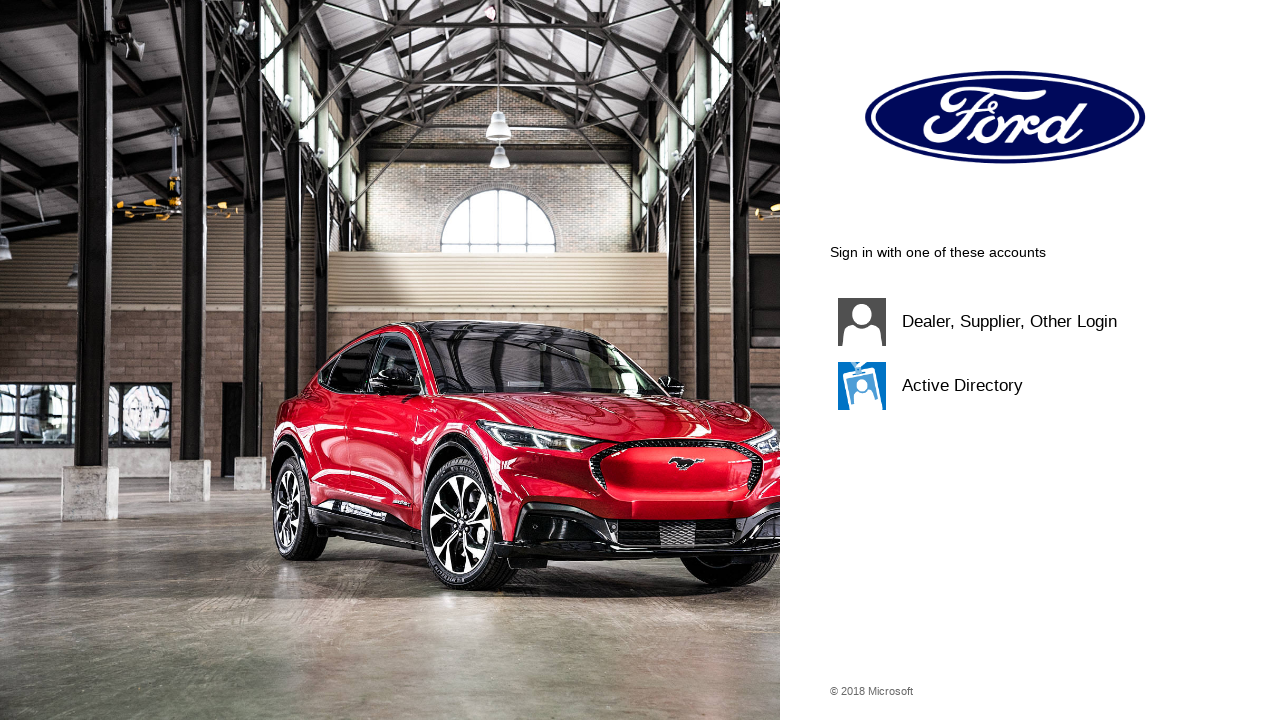

--- FILE ---
content_type: text/html; charset=utf-8
request_url: https://web.fsavinlists.dealerconnection.com/
body_size: 2265
content:
<!DOCTYPE html><html lang="en"><head>
	<meta charset="utf-8">
	<meta name="viewport" content="width=device-width, initial-scale=1.0, shrink-to-fit=no">
	<meta http-equiv="X-UA-Compatible" content="IE=edge">
	<title>FSAVL</title>
	<base href="/">

	<link rel="manifest" href="manifest.json" crossorigin="use-credentials">

	<link rel="icon" sizes="64x64 32x32 16x16" href="assets/image/ford_favicon16_32_64.ico">
	<link rel="shortcut icon" href="assets/image/ford_favicon16_32_64.ico">

	<!--
	180x180: iPhone
	120x120: iPhone
	167x167: iPad Pro
	152x152: iPad, iPad mini
	See: https://developer.apple.com/design/human-interface-guidelines/ios/icons-and-images/app-icon#app-icon-sizes
	-->
	<link rel="apple-touch-icon" sizes="180x180" href="assets/image/apple-touch-icon-180x180.png">
	<link rel="apple-touch-icon" sizes="120x120" href="assets/image/apple-touch-icon-120x120.png">
	<link rel="apple-touch-icon" sizes="167x167" href="assets/image/apple-touch-icon-167x167.png">
	<link rel="apple-touch-icon" sizes="152x152" href="assets/image/apple-touch-icon-152x152.png">
	<link rel="mask-icon" href="assets/image/safari-pinned-tab.svg" color="#00095B">
	<meta name="apple-mobile-web-app-capable" content="yes">

	<meta name="msapplication-TileColor" content="#00095B">
	<meta name="theme-color" content="#00095B">
	<meta name="format-detection" content="telephone=no">
<script type="text/javascript" src="/ruxitagentjs_ICA7NVfgqrux_10327251022105625.js" data-dtconfig="rid=RID_2418|rpid=-439792619|domain=dealerconnection.com|reportUrl=/rb_8436fe71-6539-4ea3-aab8-a9985ae713d4|app=6e1900731d9fed54|owasp=1|featureHash=ICA7NVfgqrux|vcv=2|rdnt=1|uxrgce=1|bp=3|cuc=rf76j20u|mel=100000|dpvc=1|ssv=4|lastModification=1768962968223|tp=500,50,0|srbbv=2|agentUri=/ruxitagentjs_ICA7NVfgqrux_10327251022105625.js"></script><style>:root{--surface-a:#fff;--surface-b:#f8f9fa;--surface-c:#e9ecef;--surface-d:#dee2e6;--surface-e:#fff;--surface-f:#fff;--text-color:#495057;--text-color-secondary:#6c757d;--primary-color:#2196f3;--primary-color-text:#fff;--font-family:-apple-system, BlinkMacSystemFont, "Segoe UI", Roboto, Helvetica, Arial, sans-serif, "Apple Color Emoji", "Segoe UI Emoji", "Segoe UI Symbol";--surface-0:#fff;--surface-50:#fafafa;--surface-100:#f5f5f5;--surface-200:#eee;--surface-300:#e0e0e0;--surface-400:#bdbdbd;--surface-500:#9e9e9e;--surface-600:#757575;--surface-700:#616161;--surface-800:#424242;--surface-900:#212121;--content-padding:1rem;--inline-spacing:.5rem;--border-radius:3px;--surface-ground:#f8f9fa;--surface-section:#fff;--surface-card:#fff;--surface-overlay:#fff;--surface-border:#dee2e6;--surface-hover:#e9ecef;--maskbg:rgba(0, 0, 0, .4);--highlight-bg:#2861a4;--highlight-text-color:#fff;--focus-ring:0 0 0 .2rem #bfd1f6;color-scheme:light}@font-face{font-family:FordAntenna;font-style:normal;font-weight:300;src:url("Ford Antenna Light.7223bdd0b2271d98.woff2") format("woff2"),url("Ford Antenna Light.a1c39d672a90deda.woff") format("woff")}@font-face{font-family:FordAntenna;font-style:italic;font-weight:300;src:url("Ford Antenna Light Italic.fcb76332a2dd02cc.woff2") format("woff2"),url("Ford Antenna Light Italic.fdd6284c7c6250c8.woff") format("woff")}@font-face{font-family:FordAntenna;font-style:normal;font-weight:400;src:url("Ford Antenna Regular.dee4b55e4b2630de.woff2") format("woff2"),url("Ford Antenna Regular.bbc49cc66fa96626.woff") format("woff")}@font-face{font-family:FordAntenna;font-style:italic;font-weight:400;src:url("Ford Antenna Regular Italic.05e6a9ea9a7fb38c.woff2") format("woff2"),url("Ford Antenna Regular Italic.2f87cca3f2371572.woff") format("woff")}@font-face{font-family:FordAntenna;font-style:normal;font-weight:500;src:url("Ford Antenna Medium.4f4d776c939def4c.woff2") format("woff2"),url("Ford Antenna Medium.195fc2cffe0d1286.woff") format("woff")}@font-face{font-family:FordAntenna;font-style:italic;font-weight:500;src:url("Ford Antenna Medium Italic.cfc2c6cbb275a265.woff2") format("woff2"),url("Ford Antenna Medium Italic.780fb239f72f46f4.woff") format("woff")}@font-face{font-family:FordAntenna;font-style:normal;font-weight:700;src:url("Ford Antenna Bold.894002b6b20acd9f.woff2") format("woff2"),url("Ford Antenna Bold.e75411b937fc3d6e.woff") format("woff")}@font-face{font-family:FordAntenna;font-style:italic;font-weight:700;src:url("Ford Antenna Bold Italic.94e70acbd22e1df5.woff2") format("woff2"),url("Ford Antenna Bold Italic.f01935a77437ad8b.woff") format("woff")}*{box-sizing:border-box}body{background-color:#f4f4f4;display:flex;flex-direction:column;font-family:Trebuchet MS,Arial,Helvetica,sans-serif;font-style:normal;font-weight:400;height:100vh;margin:0 auto;max-width:1440px;padding:0}:root{--fa-style-family-classic:"Font Awesome 6 Free";--fa-font-solid:normal 900 1em/1 "Font Awesome 6 Free"}@font-face{font-family:"Font Awesome 6 Free";font-style:normal;font-weight:900;font-display:block;src:url(fa-solid-900.ee6983981ffcbb41.woff2) format("woff2"),url(fa-solid-900.7a5aa5abd625137f.ttf) format("truetype")}:root{--fa-style-family-classic:"Font Awesome 6 Free";--fa-font-regular:normal 400 1em/1 "Font Awesome 6 Free"}@font-face{font-family:"Font Awesome 6 Free";font-style:normal;font-weight:400;font-display:block;src:url(fa-regular-400.849b82e233cfe2f9.woff2) format("woff2"),url(fa-regular-400.bd1cf947e4932a4d.ttf) format("truetype")}:root{--fa-style-family-brands:"Font Awesome 6 Brands";--fa-font-brands:normal 400 1em/1 "Font Awesome 6 Brands"}@font-face{font-family:"Font Awesome 6 Brands";font-style:normal;font-weight:400;font-display:block;src:url(fa-brands-400.86ee2658f0f3b5a5.woff2) format("woff2"),url(fa-brands-400.8eaf0c8893de015e.ttf) format("truetype")}*{font-family:FordAntenna;font-size:13px}body{background:#f4f4f4!important;-webkit-print-color-adjust:exact!important}@media (max-width: 1199.98px){*{font-size:max(.834vw,11px)}}</style><link rel="stylesheet" href="styles.7c2b251766d7d251.css" media="print" onload="this.media='all'"><noscript><link rel="stylesheet" href="styles.7c2b251766d7d251.css"></noscript></head>
<body>
<!--Angular app is rendered here-->
<script src="runtime.3dd2c6a15e207c5f.js" type="module"></script><script src="polyfills.54c14605b48a2cab.js" type="module"></script><script src="main.bcbb382800771e8b.js" type="module"></script>
</body></html>

--- FILE ---
content_type: text/html; charset=utf-8
request_url: https://corp.sts.ford.com/adfs/oauth2/authorize/wia/authorize?client_id=urn:fsavl:caas:native:prod&resource=urn:fsavl:caas:weblogin:prod&response_type=id_token%20token&redirect_uri=https%3A%2F%2Fweb.fsavinlists.dealerconnection.com%2Foauth
body_size: 35617
content:
 <!DOCTYPE html>
<html lang="en-US">
    <head>
        <meta http-equiv="X-UA-Compatible" content="IE=edge"/>
        <meta name="viewport" content="width=device-width, initial-scale=1.0, user-scalable=1"/>
        <meta http-equiv="content-type" content="text/html;charset=UTF-8" />
        <meta http-equiv="cache-control" content="no-cache,no-store"/>
        <meta http-equiv="pragma" content="no-cache"/>
        <meta http-equiv="expires" content="-1"/>
        <meta name='mswebdialog-title' content='Connecting to Secure Web Logon'/>

        <title>Home Realm Discovery</title>
        <script type='text/javascript'>
//<![CDATA[
function HRDErrors(){this.invalidSuffix = 'We do not recognize this organizational account. Enter your organizational account again or contact your administrator for more information.';}
//]]>
</script>

<script type='text/javascript'>
//<![CDATA[
// Copyright (c) Microsoft Corporation.  All rights reserved.
function InputUtil(errTextElementID, errDisplayElementID) {

    if (!errTextElementID)  errTextElementID = 'errorText'; 
    if (!errDisplayElementID)  errDisplayElementID = 'error'; 

    this.hasFocus = false;
    this.errLabel = document.getElementById(errTextElementID);
    this.errDisplay = document.getElementById(errDisplayElementID);
};
InputUtil.prototype.canDisplayError = function () {
    return this.errLabel && this.errDisplay;
}
InputUtil.prototype.checkError = function () {
    if (!this.canDisplayError){
        throw new Error ('Error element not present');
    }
    if (this.errLabel && this.errLabel.innerHTML) {
        this.errDisplay.style.display = '';        
        var cause = this.errLabel.getAttribute('for');
        if (cause) {
            var causeNode = document.getElementById(cause);
            if (causeNode && causeNode.value) {
                causeNode.focus();
                this.hasFocus = true;
            }
        }
    }
    else {
        this.errDisplay.style.display = 'none';
    }
};
InputUtil.prototype.setInitialFocus = function (input) {
    if (this.hasFocus) return;
    var node = document.getElementById(input);
    if (node) {
        if ((/^\s*$/).test(node.value)) {
            node.focus();
            this.hasFocus = true;
        }
    }
};
InputUtil.prototype.setError = function (input, errorMsg) {
    if (!this.canDisplayError) {
        throw new Error('Error element not present');
    }
    input.focus();

    if (errorMsg) {
        this.errLabel.innerHTML = errorMsg;
    }
    this.errLabel.setAttribute('for', input.id);
    this.errDisplay.style.display = '';
};
InputUtil.makePlaceholder = function (input) {
    var ua = navigator.userAgent;

    if (ua != null && 
        (ua.match(/MSIE 9.0/) != null || 
         ua.match(/MSIE 8.0/) != null ||
         ua.match(/MSIE 7.0/) != null)) {
        var node = document.getElementById(input);
        if (node) {
            var placeholder = node.getAttribute("placeholder");
            if (placeholder != null && placeholder != '') {
                var label = document.createElement('input');
                label.type = "text";
                label.value = placeholder;
                label.readOnly = true;
                label.style.position = 'absolute';
                label.style.borderColor = 'transparent';
                label.className = node.className + ' hint';
                label.tabIndex = -1;
                label.onfocus = function () { this.nextSibling.focus(); };

                node.style.position = 'relative';
                node.parentNode.style.position = 'relative';
                node.parentNode.insertBefore(label, node);
                node.onkeyup = function () { InputUtil.showHint(this); };
                node.onblur = function () { InputUtil.showHint(this); };
                node.style.background = 'transparent';

                node.setAttribute("placeholder", "");
                InputUtil.showHint(node);
            }
        }
    }
};
InputUtil.focus = function (inputField) {
    var node = document.getElementById(inputField);
    if (node) node.focus();
};
InputUtil.hasClass = function(node, clsName) {
    return node.className.match(new RegExp('(\\s|^)' + clsName + '(\\s|$)'));
};
InputUtil.addClass = function(node, clsName) {
    if (!this.hasClass(node, clsName)) node.className += " " + clsName;
};
InputUtil.removeClass = function(node, clsName) {
    if (this.hasClass(node, clsName)) {
        var reg = new RegExp('(\\s|^)' + clsName + '(\\s|$)');
        node.className = node.className.replace(reg, ' ');
    }
};
InputUtil.showHint = function (node, gotFocus) {
    if (node.value && node.value != '') {
        node.previousSibling.style.display = 'none';
    }
    else {
        node.previousSibling.style.display = '';
    }
};
InputUtil.updatePlaceholder = function (input, placeholderText) {
    var node = document.getElementById(input);
    if (node) {
        var ua = navigator.userAgent;
        if (ua != null &&
            (ua.match(/MSIE 9.0/) != null ||
            ua.match(/MSIE 8.0/) != null ||
            ua.match(/MSIE 7.0/) != null)) {
            var label = node.previousSibling;
            if (label != null) {
                label.value = placeholderText;
            }
        }
        else {
            node.placeholder = placeholderText;
        }
    }
};

//]]>
</script>


        
        <link rel="stylesheet" type="text/css" href="/adfs/portal/css/style.css?id=29A7A8B372A1FD78864AD81978A0B206E3C9EE45A9AAE5C112E54348766A3FA0" /><style>.illustrationClass {background-image:url(/adfs/portal/illustration/illustration.jpg?id=7E31CC505FB9E049FF6EEA5069F89EA23609A18C0217A3F6231223CC5B80C3C1);}</style>

    
<script>(window.BOOMR_mq=window.BOOMR_mq||[]).push(["addVar",{"rua.upush":"false","rua.cpush":"true","rua.upre":"false","rua.cpre":"false","rua.uprl":"false","rua.cprl":"false","rua.cprf":"false","rua.trans":"SJ-71958679-f557-422c-8ca3-afc48f8a428b","rua.cook":"false","rua.ims":"false","rua.ufprl":"false","rua.cfprl":"false","rua.isuxp":"false","rua.texp":"norulematch","rua.ceh":"false","rua.ueh":"false","rua.ieh.st":"0"}]);</script>
                              <script>!function(e){var n="https://s.go-mpulse.net/boomerang/";if("False"=="True")e.BOOMR_config=e.BOOMR_config||{},e.BOOMR_config.PageParams=e.BOOMR_config.PageParams||{},e.BOOMR_config.PageParams.pci=!0,n="https://s2.go-mpulse.net/boomerang/";if(window.BOOMR_API_key="KXRLD-6CF2T-WXFFZ-YYRXC-BRA2N",function(){function e(){if(!o){var e=document.createElement("script");e.id="boomr-scr-as",e.src=window.BOOMR.url,e.async=!0,i.parentNode.appendChild(e),o=!0}}function t(e){o=!0;var n,t,a,r,d=document,O=window;if(window.BOOMR.snippetMethod=e?"if":"i",t=function(e,n){var t=d.createElement("script");t.id=n||"boomr-if-as",t.src=window.BOOMR.url,BOOMR_lstart=(new Date).getTime(),e=e||d.body,e.appendChild(t)},!window.addEventListener&&window.attachEvent&&navigator.userAgent.match(/MSIE [67]\./))return window.BOOMR.snippetMethod="s",void t(i.parentNode,"boomr-async");a=document.createElement("IFRAME"),a.src="about:blank",a.title="",a.role="presentation",a.loading="eager",r=(a.frameElement||a).style,r.width=0,r.height=0,r.border=0,r.display="none",i.parentNode.appendChild(a);try{O=a.contentWindow,d=O.document.open()}catch(_){n=document.domain,a.src="javascript:var d=document.open();d.domain='"+n+"';void(0);",O=a.contentWindow,d=O.document.open()}if(n)d._boomrl=function(){this.domain=n,t()},d.write("<bo"+"dy onload='document._boomrl();'>");else if(O._boomrl=function(){t()},O.addEventListener)O.addEventListener("load",O._boomrl,!1);else if(O.attachEvent)O.attachEvent("onload",O._boomrl);d.close()}function a(e){window.BOOMR_onload=e&&e.timeStamp||(new Date).getTime()}if(!window.BOOMR||!window.BOOMR.version&&!window.BOOMR.snippetExecuted){window.BOOMR=window.BOOMR||{},window.BOOMR.snippetStart=(new Date).getTime(),window.BOOMR.snippetExecuted=!0,window.BOOMR.snippetVersion=12,window.BOOMR.url=n+"KXRLD-6CF2T-WXFFZ-YYRXC-BRA2N";var i=document.currentScript||document.getElementsByTagName("script")[0],o=!1,r=document.createElement("link");if(r.relList&&"function"==typeof r.relList.supports&&r.relList.supports("preload")&&"as"in r)window.BOOMR.snippetMethod="p",r.href=window.BOOMR.url,r.rel="preload",r.as="script",r.addEventListener("load",e),r.addEventListener("error",function(){t(!0)}),setTimeout(function(){if(!o)t(!0)},3e3),BOOMR_lstart=(new Date).getTime(),i.parentNode.appendChild(r);else t(!1);if(window.addEventListener)window.addEventListener("load",a,!1);else if(window.attachEvent)window.attachEvent("onload",a)}}(),"".length>0)if(e&&"performance"in e&&e.performance&&"function"==typeof e.performance.setResourceTimingBufferSize)e.performance.setResourceTimingBufferSize();!function(){if(BOOMR=e.BOOMR||{},BOOMR.plugins=BOOMR.plugins||{},!BOOMR.plugins.AK){var n="true"=="true"?1:0,t="",a="cj2furqxeeo4i2lqt7fa-f-8d9abddd3-clientnsv4-s.akamaihd.net",i="false"=="true"?2:1,o={"ak.v":"39","ak.cp":"1730222","ak.ai":parseInt("1120255",10),"ak.ol":"0","ak.cr":9,"ak.ipv":4,"ak.proto":"h2","ak.rid":"869794ba","ak.r":44332,"ak.a2":n,"ak.m":"dscx","ak.n":"essl","ak.bpcip":"18.116.90.0","ak.cport":39500,"ak.gh":"23.33.28.207","ak.quicv":"","ak.tlsv":"tls1.3","ak.0rtt":"","ak.0rtt.ed":"","ak.csrc":"-","ak.acc":"","ak.t":"1768988618","ak.ak":"hOBiQwZUYzCg5VSAfCLimQ==[base64]/cXfZE3sgXlFn0MZv1vFqQZdo8f0UzWq7pieWoP3r98/JLMqapemc+Ic0YTZJdHU/Xf7MSCrq2L+WAz6JE+3GGgOVLYjTZbTqRWty2e3vSmCpkwFIzRppiDtj+3e18R/qjx3Yiy7wNQEGDVYl6zy1rsEuD4qbH5b5WDmrTxznVZ92JNoE5w+TAwlOgmgOt9wxIpxiR+eZ7hbuTfpvM2GMuc=","ak.pv":"11","ak.dpoabenc":"","ak.tf":i};if(""!==t)o["ak.ruds"]=t;var r={i:!1,av:function(n){var t="http.initiator";if(n&&(!n[t]||"spa_hard"===n[t]))o["ak.feo"]=void 0!==e.aFeoApplied?1:0,BOOMR.addVar(o)},rv:function(){var e=["ak.bpcip","ak.cport","ak.cr","ak.csrc","ak.gh","ak.ipv","ak.m","ak.n","ak.ol","ak.proto","ak.quicv","ak.tlsv","ak.0rtt","ak.0rtt.ed","ak.r","ak.acc","ak.t","ak.tf"];BOOMR.removeVar(e)}};BOOMR.plugins.AK={akVars:o,akDNSPreFetchDomain:a,init:function(){if(!r.i){var e=BOOMR.subscribe;e("before_beacon",r.av,null,null),e("onbeacon",r.rv,null,null),r.i=!0}return this},is_complete:function(){return!0}}}}()}(window);</script></head>
    <body dir="ltr" class="body">
    <div id="noScript" style="position:static; width:100%; height:100%; z-index:100">
        <h1>JavaScript required</h1>
        <p>JavaScript is required. This web browser does not support JavaScript or JavaScript in this web browser is not enabled.</p>
        <p>To find out if your web browser supports JavaScript or to enable JavaScript, see web browser help.</p>
    </div>
    <script type="text/javascript" language="JavaScript">
         document.getElementById("noScript").style.display = "none";
    </script>
    <div id="fullPage">
        <div id="brandingWrapper" class="float">
            <div id="branding"></div>
        </div>
        <div id="contentWrapper" class="float">
            <div id="content">
                <div id="header">
                    <img class='logoImage' id='companyLogo' src='/adfs/portal/logo/logo.png?id=42527A5CADE7870197A53B70CD8D0AD06EF18A4DAEAABBC5E1FABD1525C7975B' alt='Secure Web Logon'/>
                </div>
                <main>
                    <div id="workArea">
                            <div id="hrdArea">
        <form id="hrd" method="post" autocomplete="off" novalidate="novalidate" action="/adfs/oauth2/authorize/wia/authorize?client_id=urn:fsavl:caas:native:prod&resource=urn:fsavl:caas:weblogin:prod&response_type=id_token%20token&redirect_uri=https%3A%2F%2Fweb.fsavinlists.dealerconnection.com%2Foauth&client-request-id=f7ea75f5-a264-4f13-9ef6-0180030000e9"> 
   
            <div id="bySelection">
                <div id="openingMessage" class="groupMargin">Sign in with one of these accounts</div> 
            
                <input id="hrdSelection" type="hidden" />
                <div class="idp" tabIndex="1" role="button" aria-label="Dealer, Supplier, Other Login" onKeyPress="if (event && (event.keyCode == 32 || event.keyCode == 13)) HRD.selection('urn:wslx:idp:cookie:to:saml');" onclick="HRD.selection('urn:wslx:idp:cookie:to:saml'); return false;"><img class="largeIcon float" src="/adfs/portal/images/idp/idp.png?id=3EADD3E829A20DF612C7A77960FF811E66E3EE6BAE2C33C9B20E7478BAC87548" alt="Dealer, Supplier, Other Login"/><div class="idpDescription float"><span class="largeTextNoWrap indentNonCollapsible">Dealer, Supplier, Other Login</span></div></div><div class="idp" tabIndex="2" role="button" aria-label="Active Directory" onKeyPress="if (event && (event.keyCode == 32 || event.keyCode == 13)) HRD.selection('AD AUTHORITY');" onclick="HRD.selection('AD AUTHORITY'); return false;"><img class="largeIcon float" src="/adfs/portal/images/idp/localsts.png?id=A3911892BE04D81EBA5A8E0C74F77099AA1DB05E542FBFCC78C9DF4B0EC0E3A6" alt="Active Directory"/><div class="idpDescription float"><span class="largeTextNoWrap indentNonCollapsible">Active Directory</span></div></div> 
            </div>

             <div id="byEmail" style="display:none">
                <div class="groupMargin">
                   <img tabIndex="3" class="smallIcon float" onKeyPress="if (event && (event.keyCode == 32 || event.keyCode == 13)) HRD.hideEmailInput();" onclick="HRD.hideEmailInput(); return false;" src="[data-uri]" alt="back"/>
                   Other organizational account
                </div>

                <div id="emailArea" class="indent">  
 
                    <div id="emailIntroduction" class="groupMargin">
                        If your organization has established a trust relationship with Secure Web Logon, enter your organizational account below.
                    </div>

                    <div id="error" class="fieldMargin error smallText" >
                        <span id="errorText" for="emailInput" aria-live="assertive" role="alert"></span>
                    </div>

                    <div id="emailInputArea">
                        <label id="emailInputLabel" for="emailInput" class="hidden">Email</label>
                        <input id="emailInput" name="Email" type="email" value="" autocomplete="off" class="text fullWidthIndent"
                               spellcheck="false" placeholder="someone@example.com"/>
                    </div>

                    <div id="submissionArea" class="submitMargin">
                        <input class="submit" name="HomeRealmByEmail" type="submit" value="Next"
                            onclick="return HRD.submitEmail()" />
                    </div>
                 </div>
            </div>

         </form>

         <script type="text/javascript" language="JavaScript">
        //<![CDATA[

             function HRD() {
             }

             HRD.emailInput = 'emailInput';
             HRD.emailMismatch = 'errorText';

             HRD.selection = function (option) {
                 var i = document.getElementById('hrdSelection');
                 i.name = "HomeRealmSelection";
                 i.value = option;
                 document.forms['hrd'].submit();
                 return false;
             }

             HRD.showEmailInput = function () {
                 var selection = document.getElementById('bySelection');
                 selection.style.display = 'none';
                 var email = document.getElementById('byEmail');
                 email.style.display = '';
                 var emailInput = document.getElementById('emailInput');
                 emailInput.focus();
             }

             HRD.hideEmailInput = function () {
                 var selection = document.getElementById('bySelection');
                 selection.style.display = '';
                 var email = document.getElementById('byEmail');
                 email.style.display = 'none';
             }

             HRD.initialize = function () {

                 var u = new InputUtil();
                 u.checkError();

                 var idpElements = document.getElementsByClassName('idp');
                 var emailError = document.getElementById(HRD.emailMismatch);

                 if ((emailError && emailError.innerHTML) || idpElements.length == 0)
                 {
                     HRD.showEmailInput();
                     u.setInitialFocus(HRD.emailInput);
                 }
                 else
                 {
                     HRD.hideEmailInput();
                 }

             } ();

             HRD.submitEmail = function () {
                 var u = new InputUtil();
                 var e = new HRDErrors()

                 var email = document.getElementById(HRD.emailInput);

                 if (!email.value || !email.value.match('[@]')) {
                     u.setError(email, e.invalidSuffix);
                     return false;
                 }

                 return true;
             };

             InputUtil.makePlaceholder(HRD.emailInput);

        //]]>
        </script>
     </div>


                    </div>
                </main>
                <div id="footerPlaceholder"></div>
            </div>
            <footer id="footer">
                <div id="footerLinks" class="floatReverse">
                    <div><span id="copyright">&#169; 2018 Microsoft</span></div>
                </div>
            </footer>
        </div>     
    </div>
    <script type='text/javascript'>
//<![CDATA[
﻿// Copyright (c) Microsoft Corporation.  All rights reserved.

// This file contains several workarounds on inconsistent browser behaviors that administrators may customize.
"use strict";

// iPhone email friendly keyboard does not include "\" key, use regular keyboard instead.
// Note change input type does not work on all versions of all browsers.
if (navigator.userAgent.match(/iPhone/i) != null) {
    var emails = document.querySelectorAll("input[type='email']");
    if (emails) {
        for (var i = 0; i < emails.length; i++) {
            emails[i].type = 'text';
        }
    }
}

// In the CSS file we set the ms-viewport to be consistent with the device dimensions, 
// which is necessary for correct functionality of immersive IE. 
// However, for Windows 8 phone we need to reset the ms-viewport's dimension to its original
// values (auto), otherwise the viewport dimensions will be wrong for Windows 8 phone.
// Windows 8 phone has agent string 'IEMobile 10.0'
if (navigator.userAgent.match(/IEMobile\/10\.0/)) {
    var msViewportStyle = document.createElement("style");
    msViewportStyle.appendChild(
        document.createTextNode(
            "@-ms-viewport{width:auto!important}"
        )
    );
    msViewportStyle.appendChild(
        document.createTextNode(
            "@-ms-viewport{height:auto!important}"
        )
    );
    document.getElementsByTagName("head")[0].appendChild(msViewportStyle);
}

// If the innerWidth is defined, use it as the viewport width.
if (window.innerWidth && window.outerWidth && window.innerWidth !== window.outerWidth) {
    var viewport = document.querySelector("meta[name=viewport]");
    viewport.setAttribute('content', 'width=' + window.innerWidth + 'px; initial-scale=1.0; maximum-scale=1.0');
}

// Gets the current style of a specific property for a specific element.
function getStyle(element, styleProp) {
    var propStyle = null;

    if (element && element.currentStyle) {
        propStyle = element.currentStyle[styleProp];
    }
    else if (element && window.getComputedStyle) {
        propStyle = document.defaultView.getComputedStyle(element, null).getPropertyValue(styleProp);
    }

    return propStyle;
}

// The script below is used for downloading the illustration image 
// only when the branding is displaying. This script work together
// with the code in PageBase.cs that sets the html inline style
// containing the class 'illustrationClass' with the background image.
var computeLoadIllustration = function () {
    var branding = document.getElementById("branding");
    var brandingDisplay = getStyle(branding, "display");
    var brandingWrapperDisplay = getStyle(document.getElementById("brandingWrapper"), "display");

    if (brandingDisplay && brandingDisplay !== "none" &&
        brandingWrapperDisplay && brandingWrapperDisplay !== "none") {
        var newClass = "illustrationClass";

        if (branding.classList && branding.classList.add) {
            branding.classList.add(newClass);
        } else if (branding.className !== undefined) {
            branding.className += " " + newClass;
        }
        if (window.removeEventListener) {
            window.removeEventListener('load', computeLoadIllustration, false);
            window.removeEventListener('resize', computeLoadIllustration, false);
        }
        else if (window.detachEvent) {
            window.detachEvent('onload', computeLoadIllustration);
            window.detachEvent('onresize', computeLoadIllustration);
        }
    }
};

if (window.addEventListener) {
    window.addEventListener('resize', computeLoadIllustration, false);
    window.addEventListener('load', computeLoadIllustration, false);
}
else if (window.attachEvent) {
    window.attachEvent('onresize', computeLoadIllustration);
    window.attachEvent('onload', computeLoadIllustration);
}

// Support SAMLHR query string parameter
function support_home_realm_bypass_via_query_string() {
    var homeRealmDiscoverySelection = '';
    var queryStringMap = new Array();
    queryStringMap['SAMLHR'] = null;
    var queryString = window.location.search.substring(1);
    var parameters = queryString.split('&');
    
    for (var i=0; i<parameters.length; i++) {
      var eqaulPosition = parameters[i].indexOf('=');
      if (eqaulPosition > 0) {
        var paramKeyName = parameters[i].substring(0,eqaulPosition);
        var paramValue = parameters[i].substring(eqaulPosition+1);
        queryStringMap[paramKeyName] = paramValue;
      }
    }

    if(queryStringMap['SAMLHR'] != null){
      if(queryStringMap['SAMLHR'] == 'urn:ford:ad' || queryStringMap['SAMLHR'] == '')
      {
	  	  
		homeRealmDiscoverySelection = "AD AUTHORITY";
		  
      }
      else
      {
          homeRealmDiscoverySelection = queryStringMap['SAMLHR'];
      }
    }

    if(homeRealmDiscoverySelection != null && homeRealmDiscoverySelection != '') 
    {
        var i = document.getElementById('hrdSelection');
        i.name = "HomeRealmSelection";
        i.value = homeRealmDiscoverySelection;
        document.forms['hrd'].submit();
        return false;
    }
}

function getURLParam(param)
{
	if (typeof URLSearchParams === 'undefined') {
		// IE
		try {
			var paramval=null;
			var regr = new RegExp('[\?&]' + param + '=([^&#]*)').exec(window.location.href.replace(/\+/g, " "));
			if (regr != null) paramval=decodeURIComponent(regr[1]);
			//alert("IE!:"+paramval);
			return paramval;
		}catch (err) {
			
		}
		return null;
	}else{
		var uparam = new URLSearchParams(window.location.search);
		return uparam.get(param);
	}
}
//var userNameGL = document.getElementById(Login.userNameInput) GLOBAL VAR;
var userNameGL  = "";

// Override the Login Function Submit Validation Check to allow user to login using their CN
function override_form_authentication_validation() {
    Login.submitLoginRequest = function () {  
      var u = new InputUtil();
      var e = new LoginErrors();

      var userName = document.getElementById(Login.userNameInput);
	  userNameGL = userName.value;
      var password = document.getElementById(Login.passwordInput);
	
	  var qRedirectToIdentityProvider=getURLParam("RedirectToIdentityProvider");
	 
	  
      if (!userName.value) {
        u.setError(userName, e.userNameFormatError);
        return false;
      }

      if (!password.value) {
        u.setError(password, e.passwordEmpty);
        return false;
      }
	  // CDS To UPN check
	  //if (qRedirectToIdentityProvider && qRedirectToIdentityProvider.indexOf("AD AUTHORITY") ==0) {	
			
	  if (qRedirectToIdentityProvider && qRedirectToIdentityProvider.indexOf("urn:external:identity") ==0) {	
			if (userNameGL.indexOf("@") >=0) {
				var qusernameUID = userNameGL.split("@")[0];
				document.getElementById('userNameInput').value = qusernameUID;
		    }
	  }
	  else { 
		  if (userNameGL.indexOf("@") ==-1) {
				var qusernameUID = userNameGL+"@ford.com";
				document.getElementById('userNameInput').value = qusernameUID;
			}
	  }
	  
      document.forms['loginForm'].submit();
      return false;
 
    };
}

// Override the default UserName PlaceHolder value ... NOTE does not render in IE versions prior to 10
try{
	var qRedirectToIdentityProvidertemp=getURLParam("RedirectToIdentityProvider");	 
	if (qRedirectToIdentityProvidertemp && qRedirectToIdentityProvidertemp.indexOf("urn:external:identity") ==0) {	
		document.getElementById('userNameInput').placeholder = "User ID";
	}
	else { 
		if (document.getElementById('userNameInput')) {
			document.getElementById('userNameInput').placeholder = "[yourCDSID]@ford.com";
		}
	}

}catch (errie1){}

// Only override if the Login function is defined on the page
if(typeof Login == 'function'){
    override_form_authentication_validation();
}

// Only call the Home Realm By-Pass function if on the Home Realm Page
if(typeof HRD == 'function'){
    window.onload = function() {
       support_home_realm_bypass_via_query_string();
    }
}

//Custom Code
//Customize MFA exception
//Begin
var domain_hint = "azureford.onmicrosoft.com";
var browserlocale = navigator.language.toLocaleLowerCase();
var login_hint = "";
var mfaSecondFactorErr2 = "@b2bford.com";
var mfaSecondFactorErr3 = "@ford.com";
var mfaSecondFactorErr = "The selected authentication method is not available for";
var mfaProofupMessage = "You will be automatically redirected in 5 seconds to set up your account for additional security verification. Once you have completed the setup, please return to the application you are attempting to access.<br><br>If you are not redirected automatically, please click <a href='{0}'>here</a>.";
var authArea = document.getElementById("authArea");
// French Browser Locale
if (browserlocale == "fr" || browserlocale == "fr-fr" || browserlocale == "fr_fr" || browserlocale == "fr-ar" || browserlocale == "fr-be" || browserlocale == "fr-ca" || browserlocale == "fr-ch" || browserlocale == "fr-cn" || browserlocale == "fr-dz" || browserlocale == "fr-lu" || browserlocale == "fr-ma" || browserlocale == "fr-mc" || browserlocale == "fr-mg" || browserlocale == "fr-pt" || browserlocale == "fr-tn" || browserlocale == "fr-us" || browserlocale == "french-france") {
      mfaSecondFactorErr = "La méthode d'authentification sélectionnée";
      mfaProofupMessage = "Vous allez être redirigé dans 5 secondes pour pour la mise à jour de l'authentification multi-facteurs. Une fois que vous avez fait la mise à jour, merci de retourner dans l'application que vous essayez d'accéder.<br><br>Si vous n'êtes pas redirigé automatiquement, veuillez cliquer <a href='{0}'>ici</a>."
}
if (authArea) {
    var errorMessage = document.getElementById("errorMessage");
    if (errorMessage && errorMessage.innerHTML.indexOf(mfaSecondFactorErr) >= 0) {

//Catch CDSID from MFA greeting during proofups		
	try{
		if (userNameGL=="")
		{
			var tempMfaGreeting = new RegExp(/[^ ]*$/).exec(document.getElementById("mfaGreeting").innerText)[0];
			
			if (tempMfaGreeting.indexOf("@") >= 0){
				userNameGL = tempMfaGreeting.split("@")[0];
			}
			else{
				userNameGL = tempMfaGreeting;
			}
		}
	}catch (errie2){
	}
	
    //Hide the error message
        var openingMessage = document.getElementById("openingMessage");
        if (openingMessage) {
            openingMessage.style.display = 'none';
        }
        var errorDetailsLink = document.getElementById("errorDetailsLink");
        if (errorDetailsLink) {
            errorDetailsLink.style.display = 'none';
        }
	
		var continueLogin=false;
		if (errorMessage.innerHTML.indexOf(mfaSecondFactorErr2) >= 0){
			login_hint = userNameGL + mfaSecondFactorErr2;
			continueLogin=true;
		}
		else if (errorMessage.innerHTML.indexOf(mfaSecondFactorErr3) >= 0){
			login_hint = userNameGL + mfaSecondFactorErr3;
			continueLogin=true;
		}
		else {
			continueLogin=false;
		}
		
		if (continueLogin==true){	
			//Provide a message and redirect to Azure AD MFA Registration Url
			var mfaRegisterUrl = "https://account.activedirectory.windowsazure.com/proofup.aspx?proofup=1&login_hint="+login_hint;
			errorMessage.innerHTML = "<br>" + mfaProofupMessage.replace("{0}", mfaRegisterUrl);
			window.setTimeout(function () { window.location.href = mfaRegisterUrl; }, 5000);
		}
    }
}
//End Customize MFA Exception
//End Custom Code



//////////
//Preseletion of HRD page and providing UID for User

var qlogin_hint=getURLParam("login_hint");
var qwtrealm=getURLParam("wtrealm");
var qusername=getURLParam("username");

try{
if (qwtrealm && qwtrealm.indexOf("urn:federation:MicrosoftOnline") ==0)
{
	if (qlogin_hint && qlogin_hint.indexOf("b2bford.com") != -1)
	{
		// EXT Login
		HRD.selection("urn:wslx:idp:cookie:to:saml");
	}
	else if (qusername && qusername.indexOf("b2bford.com") != -1)
	{

		var qRedirectToIdentityProvider=getURLParam("RedirectToIdentityProvider");

		if (qRedirectToIdentityProvider && qRedirectToIdentityProvider.indexOf("urn:wslx:idp:cookie:to:saml") ==0)
		{	

			var qusernameUID = qusername.replace("@b2bford.com","");
			document.getElementById('userName').value = qusernameUID;
		}
		else 
		{

			document.cookie ="ctxrelv="+qusername+"; path=/; domain=.ford.com; samesite=Lax";
			// EXT Login
			HRD.selection("urn:wslx:idp:cookie:to:saml");
			
		}
	}
	else
	{
		// AD LOGIN
		HRD.selection("AD AUTHORITY");
	}			
}
}catch (errie1){

}

// Logout For Partner apps
try{
  var vwasignout=getURLParam("wa");
  var vwreply=getURLParam("wreply");
  if (vwasignout && vwreply && vwasignout.indexOf("wsignout1.0") != -1 && vwreply.indexOf("login.microsoftonline.com") != -1)
  {
    var vprefix="www";
     if (window.location.href.indexOf("corp.sts") !=-1)
     {
      vprefix="www";
     }
     else if (window.location.href.indexOf("corpqa.sts") !=-1)
     {
      vprefix="wwwqa";
     }
     else if (window.location.href.indexOf("corpdev.sts") !=-1)
     {
      vprefix="wwwdev";
     }
     var vidplogouturl="https://"+vprefix+".faust.idp.ford.com/logout?back="+vwreply;
     window.location.href = vidplogouturl; 
  }
}catch (errie2){

}


//]]>
</script>


    </body>
</html> 



--- FILE ---
content_type: application/javascript; charset=utf-8
request_url: https://web.fsavinlists.dealerconnection.com/polyfills.54c14605b48a2cab.js
body_size: 12364
content:
"use strict";(self.webpackChunkFSAVL=self.webpackChunkFSAVL||[]).push([[429],{41808:(de,Se,Oe)=>{const me=":";class Ye extends Error{constructor(e){super(`No translation found for ${Qe(e)}.`),this.parsedMessage=e,this.type="MissingTranslationError"}}const Ee=function(i,...e){if(Ee.translate){const n=Ee.translate(i,e);i=n[0],e=n[1]}let t=et(i[0],i.raw[0]);for(let n=1;n<i.length;n++)t+=e[n-1]+et(i[n],i.raw[n]);return t},ge=":";function et(i,e){return e.charAt(0)===ge?i.substring(function Ue(i,e){for(let t=1,n=1;t<i.length;t++,n++)if("\\"===e[n])n++;else if(i[t]===me)return t;throw new Error(`Unterminated $localize metadata block in "${e}".`)}(i,e)+1):i}(()=>typeof globalThis<"u"&&globalThis||typeof global<"u"&&global||typeof window<"u"&&window||typeof self<"u"&&typeof WorkerGlobalScope<"u"&&self instanceof WorkerGlobalScope&&self)().$localize=Ee,Oe(88583)},88583:()=>{!function(e){const t=e.performance;function n(x){t&&t.mark&&t.mark(x)}function r(x,m){t&&t.measure&&t.measure(x,m)}n("Zone");const s=e.__Zone_symbol_prefix||"__zone_symbol__";function l(x){return s+x}const f=!0===e[l("forceDuplicateZoneCheck")];if(e.Zone){if(f||"function"!=typeof e.Zone.__symbol__)throw new Error("Zone already loaded.");return e.Zone}let u=(()=>{class x{constructor(o,c){this._parent=o,this._name=c?c.name||"unnamed":"<root>",this._properties=c&&c.properties||{},this._zoneDelegate=new v(this,this._parent&&this._parent._zoneDelegate,c)}static assertZonePatched(){if(e.Promise!==fe.ZoneAwarePromise)throw new Error("Zone.js has detected that ZoneAwarePromise `(window|global).Promise` has been overwritten.\nMost likely cause is that a Promise polyfill has been loaded after Zone.js (Polyfilling Promise api is not necessary when zone.js is loaded. If you must load one, do so before loading zone.js.)")}static get root(){let o=x.current;for(;o.parent;)o=o.parent;return o}static get current(){return W.zone}static get currentTask(){return le}static __load_patch(o,c,b=!1){if(fe.hasOwnProperty(o)){if(!b&&f)throw Error("Already loaded patch: "+o)}else if(!e["__Zone_disable_"+o]){const I="Zone:"+o;n(I),fe[o]=c(e,x,K),r(I,I)}}get parent(){return this._parent}get name(){return this._name}get(o){const c=this.getZoneWith(o);if(c)return c._properties[o]}getZoneWith(o){let c=this;for(;c;){if(c._properties.hasOwnProperty(o))return c;c=c._parent}return null}fork(o){if(!o)throw new Error("ZoneSpec required!");return this._zoneDelegate.fork(this,o)}wrap(o,c){if("function"!=typeof o)throw new Error("Expecting function got: "+o);const b=this._zoneDelegate.intercept(this,o,c),I=this;return function(){return I.runGuarded(b,this,arguments,c)}}run(o,c,b,I){W={parent:W,zone:this};try{return this._zoneDelegate.invoke(this,o,c,b,I)}finally{W=W.parent}}runGuarded(o,c=null,b,I){W={parent:W,zone:this};try{try{return this._zoneDelegate.invoke(this,o,c,b,I)}catch(J){if(this._zoneDelegate.handleError(this,J))throw J}}finally{W=W.parent}}runTask(o,c,b){if(o.zone!=this)throw new Error("A task can only be run in the zone of creation! (Creation: "+(o.zone||Q).name+"; Execution: "+this.name+")");if(o.state===B&&(o.type===ne||o.type===R))return;const I=o.state!=y;I&&o._transitionTo(y,$),o.runCount++;const J=le;le=o,W={parent:W,zone:this};try{o.type==R&&o.data&&!o.data.isPeriodic&&(o.cancelFn=void 0);try{return this._zoneDelegate.invokeTask(this,o,c,b)}catch(h){if(this._zoneDelegate.handleError(this,h))throw h}}finally{o.state!==B&&o.state!==T&&(o.type==ne||o.data&&o.data.isPeriodic?I&&o._transitionTo($,y):(o.runCount=0,this._updateTaskCount(o,-1),I&&o._transitionTo(B,y,B))),W=W.parent,le=J}}scheduleTask(o){if(o.zone&&o.zone!==this){let b=this;for(;b;){if(b===o.zone)throw Error(`can not reschedule task to ${this.name} which is descendants of the original zone ${o.zone.name}`);b=b.parent}}o._transitionTo(Y,B);const c=[];o._zoneDelegates=c,o._zone=this;try{o=this._zoneDelegate.scheduleTask(this,o)}catch(b){throw o._transitionTo(T,Y,B),this._zoneDelegate.handleError(this,b),b}return o._zoneDelegates===c&&this._updateTaskCount(o,1),o.state==Y&&o._transitionTo($,Y),o}scheduleMicroTask(o,c,b,I){return this.scheduleTask(new g(L,o,c,b,I,void 0))}scheduleMacroTask(o,c,b,I,J){return this.scheduleTask(new g(R,o,c,b,I,J))}scheduleEventTask(o,c,b,I,J){return this.scheduleTask(new g(ne,o,c,b,I,J))}cancelTask(o){if(o.zone!=this)throw new Error("A task can only be cancelled in the zone of creation! (Creation: "+(o.zone||Q).name+"; Execution: "+this.name+")");if(o.state===$||o.state===y){o._transitionTo(U,$,y);try{this._zoneDelegate.cancelTask(this,o)}catch(c){throw o._transitionTo(T,U),this._zoneDelegate.handleError(this,c),c}return this._updateTaskCount(o,-1),o._transitionTo(B,U),o.runCount=0,o}}_updateTaskCount(o,c){const b=o._zoneDelegates;-1==c&&(o._zoneDelegates=null);for(let I=0;I<b.length;I++)b[I]._updateTaskCount(o.type,c)}}return x.__symbol__=l,x})();const E={name:"",onHasTask:(x,m,o,c)=>x.hasTask(o,c),onScheduleTask:(x,m,o,c)=>x.scheduleTask(o,c),onInvokeTask:(x,m,o,c,b,I)=>x.invokeTask(o,c,b,I),onCancelTask:(x,m,o,c)=>x.cancelTask(o,c)};class v{constructor(m,o,c){this._taskCounts={microTask:0,macroTask:0,eventTask:0},this.zone=m,this._parentDelegate=o,this._forkZS=c&&(c&&c.onFork?c:o._forkZS),this._forkDlgt=c&&(c.onFork?o:o._forkDlgt),this._forkCurrZone=c&&(c.onFork?this.zone:o._forkCurrZone),this._interceptZS=c&&(c.onIntercept?c:o._interceptZS),this._interceptDlgt=c&&(c.onIntercept?o:o._interceptDlgt),this._interceptCurrZone=c&&(c.onIntercept?this.zone:o._interceptCurrZone),this._invokeZS=c&&(c.onInvoke?c:o._invokeZS),this._invokeDlgt=c&&(c.onInvoke?o:o._invokeDlgt),this._invokeCurrZone=c&&(c.onInvoke?this.zone:o._invokeCurrZone),this._handleErrorZS=c&&(c.onHandleError?c:o._handleErrorZS),this._handleErrorDlgt=c&&(c.onHandleError?o:o._handleErrorDlgt),this._handleErrorCurrZone=c&&(c.onHandleError?this.zone:o._handleErrorCurrZone),this._scheduleTaskZS=c&&(c.onScheduleTask?c:o._scheduleTaskZS),this._scheduleTaskDlgt=c&&(c.onScheduleTask?o:o._scheduleTaskDlgt),this._scheduleTaskCurrZone=c&&(c.onScheduleTask?this.zone:o._scheduleTaskCurrZone),this._invokeTaskZS=c&&(c.onInvokeTask?c:o._invokeTaskZS),this._invokeTaskDlgt=c&&(c.onInvokeTask?o:o._invokeTaskDlgt),this._invokeTaskCurrZone=c&&(c.onInvokeTask?this.zone:o._invokeTaskCurrZone),this._cancelTaskZS=c&&(c.onCancelTask?c:o._cancelTaskZS),this._cancelTaskDlgt=c&&(c.onCancelTask?o:o._cancelTaskDlgt),this._cancelTaskCurrZone=c&&(c.onCancelTask?this.zone:o._cancelTaskCurrZone),this._hasTaskZS=null,this._hasTaskDlgt=null,this._hasTaskDlgtOwner=null,this._hasTaskCurrZone=null;const b=c&&c.onHasTask;(b||o&&o._hasTaskZS)&&(this._hasTaskZS=b?c:E,this._hasTaskDlgt=o,this._hasTaskDlgtOwner=this,this._hasTaskCurrZone=m,c.onScheduleTask||(this._scheduleTaskZS=E,this._scheduleTaskDlgt=o,this._scheduleTaskCurrZone=this.zone),c.onInvokeTask||(this._invokeTaskZS=E,this._invokeTaskDlgt=o,this._invokeTaskCurrZone=this.zone),c.onCancelTask||(this._cancelTaskZS=E,this._cancelTaskDlgt=o,this._cancelTaskCurrZone=this.zone))}fork(m,o){return this._forkZS?this._forkZS.onFork(this._forkDlgt,this.zone,m,o):new u(m,o)}intercept(m,o,c){return this._interceptZS?this._interceptZS.onIntercept(this._interceptDlgt,this._interceptCurrZone,m,o,c):o}invoke(m,o,c,b,I){return this._invokeZS?this._invokeZS.onInvoke(this._invokeDlgt,this._invokeCurrZone,m,o,c,b,I):o.apply(c,b)}handleError(m,o){return!this._handleErrorZS||this._handleErrorZS.onHandleError(this._handleErrorDlgt,this._handleErrorCurrZone,m,o)}scheduleTask(m,o){let c=o;if(this._scheduleTaskZS)this._hasTaskZS&&c._zoneDelegates.push(this._hasTaskDlgtOwner),c=this._scheduleTaskZS.onScheduleTask(this._scheduleTaskDlgt,this._scheduleTaskCurrZone,m,o),c||(c=o);else if(o.scheduleFn)o.scheduleFn(o);else{if(o.type!=L)throw new Error("Task is missing scheduleFn.");C(o)}return c}invokeTask(m,o,c,b){return this._invokeTaskZS?this._invokeTaskZS.onInvokeTask(this._invokeTaskDlgt,this._invokeTaskCurrZone,m,o,c,b):o.callback.apply(c,b)}cancelTask(m,o){let c;if(this._cancelTaskZS)c=this._cancelTaskZS.onCancelTask(this._cancelTaskDlgt,this._cancelTaskCurrZone,m,o);else{if(!o.cancelFn)throw Error("Task is not cancelable");c=o.cancelFn(o)}return c}hasTask(m,o){try{this._hasTaskZS&&this._hasTaskZS.onHasTask(this._hasTaskDlgt,this._hasTaskCurrZone,m,o)}catch(c){this.handleError(m,c)}}_updateTaskCount(m,o){const c=this._taskCounts,b=c[m],I=c[m]=b+o;if(I<0)throw new Error("More tasks executed then were scheduled.");0!=b&&0!=I||this.hasTask(this.zone,{microTask:c.microTask>0,macroTask:c.macroTask>0,eventTask:c.eventTask>0,change:m})}}class g{constructor(m,o,c,b,I,J){if(this._zone=null,this.runCount=0,this._zoneDelegates=null,this._state="notScheduled",this.type=m,this.source=o,this.data=b,this.scheduleFn=I,this.cancelFn=J,!c)throw new Error("callback is not defined");this.callback=c;const h=this;this.invoke=m===ne&&b&&b.useG?g.invokeTask:function(){return g.invokeTask.call(e,h,this,arguments)}}static invokeTask(m,o,c){m||(m=this),oe++;try{return m.runCount++,m.zone.runTask(m,o,c)}finally{1==oe&&p(),oe--}}get zone(){return this._zone}get state(){return this._state}cancelScheduleRequest(){this._transitionTo(B,Y)}_transitionTo(m,o,c){if(this._state!==o&&this._state!==c)throw new Error(`${this.type} '${this.source}': can not transition to '${m}', expecting state '${o}'${c?" or '"+c+"'":""}, was '${this._state}'.`);this._state=m,m==B&&(this._zoneDelegates=null)}toString(){return this.data&&typeof this.data.handleId<"u"?this.data.handleId.toString():Object.prototype.toString.call(this)}toJSON(){return{type:this.type,state:this.state,source:this.source,zone:this.zone.name,runCount:this.runCount}}}const A=l("setTimeout"),N=l("Promise"),P=l("then");let F,H=[],S=!1;function z(x){if(F||e[N]&&(F=e[N].resolve(0)),F){let m=F[P];m||(m=F.then),m.call(F,x)}else e[A](x,0)}function C(x){0===oe&&0===H.length&&z(p),x&&H.push(x)}function p(){if(!S){for(S=!0;H.length;){const x=H;H=[];for(let m=0;m<x.length;m++){const o=x[m];try{o.zone.runTask(o,null,null)}catch(c){K.onUnhandledError(c)}}}K.microtaskDrainDone(),S=!1}}const Q={name:"NO ZONE"},B="notScheduled",Y="scheduling",$="scheduled",y="running",U="canceling",T="unknown",L="microTask",R="macroTask",ne="eventTask",fe={},K={symbol:l,currentZoneFrame:()=>W,onUnhandledError:q,microtaskDrainDone:q,scheduleMicroTask:C,showUncaughtError:()=>!u[l("ignoreConsoleErrorUncaughtError")],patchEventTarget:()=>[],patchOnProperties:q,patchMethod:()=>q,bindArguments:()=>[],patchThen:()=>q,patchMacroTask:()=>q,patchEventPrototype:()=>q,isIEOrEdge:()=>!1,getGlobalObjects:()=>{},ObjectDefineProperty:()=>q,ObjectGetOwnPropertyDescriptor:()=>{},ObjectCreate:()=>{},ArraySlice:()=>[],patchClass:()=>q,wrapWithCurrentZone:()=>q,filterProperties:()=>[],attachOriginToPatched:()=>q,_redefineProperty:()=>q,patchCallbacks:()=>q,nativeScheduleMicroTask:z};let W={parent:null,zone:new u(null,null)},le=null,oe=0;function q(){}r("Zone","Zone"),e.Zone=u}(typeof window<"u"&&window||typeof self<"u"&&self||global);const de=Object.getOwnPropertyDescriptor,Se=Object.defineProperty,Oe=Object.getPrototypeOf,me=Object.create,nt=Array.prototype.slice,Re="addEventListener",Me="removeEventListener",ue=Zone.__symbol__(Re),Ce=Zone.__symbol__(Me),se="true",ee="false",Ne=Zone.__symbol__("");function Ae(e,t){return Zone.current.wrap(e,t)}function ze(e,t,n,r,s){return Zone.current.scheduleMacroTask(e,t,n,r,s)}const j=Zone.__symbol__,Ie=typeof window<"u",_e=Ie?window:void 0,X=Ie&&_e||"object"==typeof self&&self||global,rt="removeAttribute";function Le(e,t){for(let n=e.length-1;n>=0;n--)"function"==typeof e[n]&&(e[n]=Ae(e[n],t+"_"+n));return e}function Fe(e){return!e||!1!==e.writable&&!("function"==typeof e.get&&typeof e.set>"u")}const xe=typeof WorkerGlobalScope<"u"&&self instanceof WorkerGlobalScope,ve=!("nw"in X)&&typeof X.process<"u"&&"[object process]"==={}.toString.call(X.process),De=!ve&&!xe&&!(!Ie||!_e.HTMLElement),je=typeof X.process<"u"&&"[object process]"==={}.toString.call(X.process)&&!xe&&!(!Ie||!_e.HTMLElement),we={},ie=function(e){if(!(e=e||X.event))return;let t=we[e.type];t||(t=we[e.type]=j("ON_PROPERTY"+e.type));const n=this||e.target||X,r=n[t];let s;return De&&n===_e&&"error"===e.type?(s=r&&r.call(this,e.message,e.filename,e.lineno,e.colno,e.error),!0===s&&e.preventDefault()):(s=r&&r.apply(this,arguments),null!=s&&!s&&e.preventDefault()),s};function $e(e,t,n){let r=de(e,t);if(!r&&n&&de(n,t)&&(r={enumerable:!0,configurable:!0}),!r||!r.configurable)return;const s=j("on"+t+"patched");if(e.hasOwnProperty(s)&&e[s])return;delete r.writable,delete r.value;const l=r.get,f=r.set,u=t.slice(2);let E=we[u];E||(E=we[u]=j("ON_PROPERTY"+u)),r.set=function(v){let g=this;!g&&e===X&&(g=X),g&&("function"==typeof g[E]&&g.removeEventListener(u,ie),f&&f.call(g,null),g[E]=v,"function"==typeof v&&g.addEventListener(u,ie,!1))},r.get=function(){let v=this;if(!v&&e===X&&(v=X),!v)return null;const g=v[E];if(g)return g;if(l){let A=l.call(this);if(A)return r.set.call(this,A),"function"==typeof v[rt]&&v.removeAttribute(t),A}return null},Se(e,t,r),e[s]=!0}function We(e,t,n){if(t)for(let r=0;r<t.length;r++)$e(e,"on"+t[r],n);else{const r=[];for(const s in e)"on"==s.slice(0,2)&&r.push(s);for(let s=0;s<r.length;s++)$e(e,r[s],n)}}const te=j("originalInstance");function be(e){const t=X[e];if(!t)return;X[j(e)]=t,X[e]=function(){const s=Le(arguments,e);switch(s.length){case 0:this[te]=new t;break;case 1:this[te]=new t(s[0]);break;case 2:this[te]=new t(s[0],s[1]);break;case 3:this[te]=new t(s[0],s[1],s[2]);break;case 4:this[te]=new t(s[0],s[1],s[2],s[3]);break;default:throw new Error("Arg list too long.")}},ae(X[e],t);const n=new t(function(){});let r;for(r in n)"XMLHttpRequest"===e&&"responseBlob"===r||function(s){"function"==typeof n[s]?X[e].prototype[s]=function(){return this[te][s].apply(this[te],arguments)}:Se(X[e].prototype,s,{set:function(l){"function"==typeof l?(this[te][s]=Ae(l,e+"."+s),ae(this[te][s],l)):this[te][s]=l},get:function(){return this[te][s]}})}(r);for(r in t)"prototype"!==r&&t.hasOwnProperty(r)&&(X[e][r]=t[r])}function ce(e,t,n){let r=e;for(;r&&!r.hasOwnProperty(t);)r=Oe(r);!r&&e[t]&&(r=e);const s=j(t);let l=null;if(r&&(!(l=r[s])||!r.hasOwnProperty(s))&&(l=r[s]=r[t],Fe(r&&de(r,t)))){const u=n(l,s,t);r[t]=function(){return u(this,arguments)},ae(r[t],l)}return l}function qe(e,t,n){let r=null;function s(l){const f=l.data;return f.args[f.cbIdx]=function(){l.invoke.apply(this,arguments)},r.apply(f.target,f.args),l}r=ce(e,t,l=>function(f,u){const E=n(f,u);return E.cbIdx>=0&&"function"==typeof u[E.cbIdx]?ze(E.name,u[E.cbIdx],E,s):l.apply(f,u)})}function ae(e,t){e[j("OriginalDelegate")]=t}let He=!1,Be=!1;function st(){if(He)return Be;He=!0;try{const e=_e.navigator.userAgent;(-1!==e.indexOf("MSIE ")||-1!==e.indexOf("Trident/")||-1!==e.indexOf("Edge/"))&&(Be=!0)}catch{}return Be}Zone.__load_patch("ZoneAwarePromise",(e,t,n)=>{const r=Object.getOwnPropertyDescriptor,s=Object.defineProperty,f=n.symbol,u=[],E=!0===e[f("DISABLE_WRAPPING_UNCAUGHT_PROMISE_REJECTION")],v=f("Promise"),g=f("then"),A="__creationTrace__";n.onUnhandledError=h=>{if(n.showUncaughtError()){const d=h&&h.rejection;d?console.error("Unhandled Promise rejection:",d instanceof Error?d.message:d,"; Zone:",h.zone.name,"; Task:",h.task&&h.task.source,"; Value:",d,d instanceof Error?d.stack:void 0):console.error(h)}},n.microtaskDrainDone=()=>{for(;u.length;){const h=u.shift();try{h.zone.runGuarded(()=>{throw h.throwOriginal?h.rejection:h})}catch(d){P(d)}}};const N=f("unhandledPromiseRejectionHandler");function P(h){n.onUnhandledError(h);try{const d=t[N];"function"==typeof d&&d.call(this,h)}catch{}}function H(h){return h&&h.then}function S(h){return h}function F(h){return o.reject(h)}const z=f("state"),C=f("value"),p=f("finally"),Q=f("parentPromiseValue"),B=f("parentPromiseState"),Y="Promise.then",$=null,y=!0,U=!1,T=0;function L(h,d){return a=>{try{K(h,d,a)}catch(_){K(h,!1,_)}}}const R=function(){let h=!1;return function(a){return function(){h||(h=!0,a.apply(null,arguments))}}},ne="Promise resolved with itself",fe=f("currentTaskTrace");function K(h,d,a){const _=R();if(h===a)throw new TypeError(ne);if(h[z]===$){let w=null;try{("object"==typeof a||"function"==typeof a)&&(w=a&&a.then)}catch(O){return _(()=>{K(h,!1,O)})(),h}if(d!==U&&a instanceof o&&a.hasOwnProperty(z)&&a.hasOwnProperty(C)&&a[z]!==$)le(a),K(h,a[z],a[C]);else if(d!==U&&"function"==typeof w)try{w.call(a,_(L(h,d)),_(L(h,!1)))}catch(O){_(()=>{K(h,!1,O)})()}else{h[z]=d;const O=h[C];if(h[C]=a,h[p]===p&&d===y&&(h[z]=h[B],h[C]=h[Q]),d===U&&a instanceof Error){const k=t.currentTask&&t.currentTask.data&&t.currentTask.data[A];k&&s(a,fe,{configurable:!0,enumerable:!1,writable:!0,value:k})}for(let k=0;k<O.length;)oe(h,O[k++],O[k++],O[k++],O[k++]);if(0==O.length&&d==U){h[z]=T;let k=a;try{throw new Error("Uncaught (in promise): "+function l(h){return h&&h.toString===Object.prototype.toString?(h.constructor&&h.constructor.name||"")+": "+JSON.stringify(h):h?h.toString():Object.prototype.toString.call(h)}(a)+(a&&a.stack?"\n"+a.stack:""))}catch(D){k=D}E&&(k.throwOriginal=!0),k.rejection=a,k.promise=h,k.zone=t.current,k.task=t.currentTask,u.push(k),n.scheduleMicroTask()}}}return h}const W=f("rejectionHandledHandler");function le(h){if(h[z]===T){try{const d=t[W];d&&"function"==typeof d&&d.call(this,{rejection:h[C],promise:h})}catch{}h[z]=U;for(let d=0;d<u.length;d++)h===u[d].promise&&u.splice(d,1)}}function oe(h,d,a,_,w){le(h);const O=h[z],k=O?"function"==typeof _?_:S:"function"==typeof w?w:F;d.scheduleMicroTask(Y,()=>{try{const D=h[C],Z=!!a&&p===a[p];Z&&(a[Q]=D,a[B]=O);const M=d.run(k,void 0,Z&&k!==F&&k!==S?[]:[D]);K(a,!0,M)}catch(D){K(a,!1,D)}},a)}const x=function(){},m=e.AggregateError;class o{static toString(){return"function ZoneAwarePromise() { [native code] }"}static resolve(d){return K(new this(null),y,d)}static reject(d){return K(new this(null),U,d)}static any(d){if(!d||"function"!=typeof d[Symbol.iterator])return Promise.reject(new m([],"All promises were rejected"));const a=[];let _=0;try{for(let k of d)_++,a.push(o.resolve(k))}catch{return Promise.reject(new m([],"All promises were rejected"))}if(0===_)return Promise.reject(new m([],"All promises were rejected"));let w=!1;const O=[];return new o((k,D)=>{for(let Z=0;Z<a.length;Z++)a[Z].then(M=>{w||(w=!0,k(M))},M=>{O.push(M),_--,0===_&&(w=!0,D(new m(O,"All promises were rejected")))})})}static race(d){let a,_,w=new this((D,Z)=>{a=D,_=Z});function O(D){a(D)}function k(D){_(D)}for(let D of d)H(D)||(D=this.resolve(D)),D.then(O,k);return w}static all(d){return o.allWithCallback(d)}static allSettled(d){return(this&&this.prototype instanceof o?this:o).allWithCallback(d,{thenCallback:_=>({status:"fulfilled",value:_}),errorCallback:_=>({status:"rejected",reason:_})})}static allWithCallback(d,a){let _,w,O=new this((M,V)=>{_=M,w=V}),k=2,D=0;const Z=[];for(let M of d){H(M)||(M=this.resolve(M));const V=D;try{M.then(G=>{Z[V]=a?a.thenCallback(G):G,k--,0===k&&_(Z)},G=>{a?(Z[V]=a.errorCallback(G),k--,0===k&&_(Z)):w(G)})}catch(G){w(G)}k++,D++}return k-=2,0===k&&_(Z),O}constructor(d){const a=this;if(!(a instanceof o))throw new Error("Must be an instanceof Promise.");a[z]=$,a[C]=[];try{const _=R();d&&d(_(L(a,y)),_(L(a,U)))}catch(_){K(a,!1,_)}}get[Symbol.toStringTag](){return"Promise"}get[Symbol.species](){return o}then(d,a){var _;let w=null===(_=this.constructor)||void 0===_?void 0:_[Symbol.species];(!w||"function"!=typeof w)&&(w=this.constructor||o);const O=new w(x),k=t.current;return this[z]==$?this[C].push(k,O,d,a):oe(this,k,O,d,a),O}catch(d){return this.then(null,d)}finally(d){var a;let _=null===(a=this.constructor)||void 0===a?void 0:a[Symbol.species];(!_||"function"!=typeof _)&&(_=o);const w=new _(x);w[p]=p;const O=t.current;return this[z]==$?this[C].push(O,w,d,d):oe(this,O,w,d,d),w}}o.resolve=o.resolve,o.reject=o.reject,o.race=o.race,o.all=o.all;const c=e[v]=e.Promise;e.Promise=o;const b=f("thenPatched");function I(h){const d=h.prototype,a=r(d,"then");if(a&&(!1===a.writable||!a.configurable))return;const _=d.then;d[g]=_,h.prototype.then=function(w,O){return new o((D,Z)=>{_.call(this,D,Z)}).then(w,O)},h[b]=!0}return n.patchThen=I,c&&(I(c),ce(e,"fetch",h=>function J(h){return function(d,a){let _=h.apply(d,a);if(_ instanceof o)return _;let w=_.constructor;return w[b]||I(w),_}}(h))),Promise[t.__symbol__("uncaughtPromiseErrors")]=u,o}),Zone.__load_patch("toString",e=>{const t=Function.prototype.toString,n=j("OriginalDelegate"),r=j("Promise"),s=j("Error"),l=function(){if("function"==typeof this){const v=this[n];if(v)return"function"==typeof v?t.call(v):Object.prototype.toString.call(v);if(this===Promise){const g=e[r];if(g)return t.call(g)}if(this===Error){const g=e[s];if(g)return t.call(g)}}return t.call(this)};l[n]=t,Function.prototype.toString=l;const f=Object.prototype.toString;Object.prototype.toString=function(){return"function"==typeof Promise&&this instanceof Promise?"[object Promise]":f.call(this)}});let Te=!1;if(typeof window<"u")try{const e=Object.defineProperty({},"passive",{get:function(){Te=!0}});window.addEventListener("test",e,e),window.removeEventListener("test",e,e)}catch{Te=!1}const Xe={useG:!0},re={},Ue={},Ye=new RegExp("^"+Ne+"(\\w+)(true|false)$"),it=j("propagationStopped");function Ke(e,t){const n=(t?t(e):e)+ee,r=(t?t(e):e)+se,s=Ne+n,l=Ne+r;re[e]={},re[e][ee]=s,re[e][se]=l}function ct(e,t,n,r){const s=r&&r.add||Re,l=r&&r.rm||Me,f=r&&r.listeners||"eventListeners",u=r&&r.rmAll||"removeAllListeners",E=j(s),v="."+s+":",g="prependListener",A="."+g+":",N=function(C,p,Q){if(C.isRemoved)return;const B=C.callback;let Y;"object"==typeof B&&B.handleEvent&&(C.callback=y=>B.handleEvent(y),C.originalDelegate=B);try{C.invoke(C,p,[Q])}catch(y){Y=y}const $=C.options;return $&&"object"==typeof $&&$.once&&p[l].call(p,Q.type,C.originalDelegate?C.originalDelegate:C.callback,$),Y};function P(C,p,Q){if(!(p=p||e.event))return;const B=C||p.target||e,Y=B[re[p.type][Q?se:ee]];if(Y){const $=[];if(1===Y.length){const y=N(Y[0],B,p);y&&$.push(y)}else{const y=Y.slice();for(let U=0;U<y.length&&(!p||!0!==p[it]);U++){const T=N(y[U],B,p);T&&$.push(T)}}if(1===$.length)throw $[0];for(let y=0;y<$.length;y++){const U=$[y];t.nativeScheduleMicroTask(()=>{throw U})}}}const H=function(C){return P(this,C,!1)},S=function(C){return P(this,C,!0)};function F(C,p){if(!C)return!1;let Q=!0;p&&void 0!==p.useG&&(Q=p.useG);const B=p&&p.vh;let Y=!0;p&&void 0!==p.chkDup&&(Y=p.chkDup);let $=!1;p&&void 0!==p.rt&&($=p.rt);let y=C;for(;y&&!y.hasOwnProperty(s);)y=Oe(y);if(!y&&C[s]&&(y=C),!y||y[E])return!1;const U=p&&p.eventNameToString,T={},L=y[E]=y[s],R=y[j(l)]=y[l],ne=y[j(f)]=y[f],fe=y[j(u)]=y[u];let K;p&&p.prepend&&(K=y[j(p.prepend)]=y[p.prepend]);const o=Q?function(a){if(!T.isExisting)return L.call(T.target,T.eventName,T.capture?S:H,T.options)}:function(a){return L.call(T.target,T.eventName,a.invoke,T.options)},c=Q?function(a){if(!a.isRemoved){const _=re[a.eventName];let w;_&&(w=_[a.capture?se:ee]);const O=w&&a.target[w];if(O)for(let k=0;k<O.length;k++)if(O[k]===a){O.splice(k,1),a.isRemoved=!0,0===O.length&&(a.allRemoved=!0,a.target[w]=null);break}}if(a.allRemoved)return R.call(a.target,a.eventName,a.capture?S:H,a.options)}:function(a){return R.call(a.target,a.eventName,a.invoke,a.options)},I=p&&p.diff?p.diff:function(a,_){const w=typeof _;return"function"===w&&a.callback===_||"object"===w&&a.originalDelegate===_},J=Zone[j("UNPATCHED_EVENTS")],h=e[j("PASSIVE_EVENTS")],d=function(a,_,w,O,k=!1,D=!1){return function(){const Z=this||e;let M=arguments[0];p&&p.transferEventName&&(M=p.transferEventName(M));let V=arguments[1];if(!V)return a.apply(this,arguments);if(ve&&"uncaughtException"===M)return a.apply(this,arguments);let G=!1;if("function"!=typeof V){if(!V.handleEvent)return a.apply(this,arguments);G=!0}if(B&&!B(a,V,Z,arguments))return;const pe=Te&&!!h&&-1!==h.indexOf(M),he=function W(a,_){return!Te&&"object"==typeof a&&a?!!a.capture:Te&&_?"boolean"==typeof a?{capture:a,passive:!0}:a?"object"==typeof a&&!1!==a.passive?Object.assign(Object.assign({},a),{passive:!0}):a:{passive:!0}:a}(arguments[2],pe);if(J)for(let Pe=0;Pe<J.length;Pe++)if(M===J[Pe])return pe?a.call(Z,M,V,he):a.apply(this,arguments);const ht=!!he&&("boolean"==typeof he||he.capture),Tt=!(!he||"object"!=typeof he)&&he.once,mt=Zone.current;let dt=re[M];dt||(Ke(M,U),dt=re[M]);const Et=dt[ht?se:ee];let tt,Ze=Z[Et],gt=!1;if(Ze){if(gt=!0,Y)for(let Pe=0;Pe<Ze.length;Pe++)if(I(Ze[Pe],V))return}else Ze=Z[Et]=[];const pt=Z.constructor.name,yt=Ue[pt];yt&&(tt=yt[M]),tt||(tt=pt+_+(U?U(M):M)),T.options=he,Tt&&(T.options.once=!1),T.target=Z,T.capture=ht,T.eventName=M,T.isExisting=gt;const Ge=Q?Xe:void 0;Ge&&(Ge.taskData=T);const ye=mt.scheduleEventTask(tt,V,Ge,w,O);return T.target=null,Ge&&(Ge.taskData=null),Tt&&(he.once=!0),!Te&&"boolean"==typeof ye.options||(ye.options=he),ye.target=Z,ye.capture=ht,ye.eventName=M,G&&(ye.originalDelegate=V),D?Ze.unshift(ye):Ze.push(ye),k?Z:void 0}};return y[s]=d(L,v,o,c,$),K&&(y[g]=d(K,A,function(a){return K.call(T.target,T.eventName,a.invoke,T.options)},c,$,!0)),y[l]=function(){const a=this||e;let _=arguments[0];p&&p.transferEventName&&(_=p.transferEventName(_));const w=arguments[2],O=!!w&&("boolean"==typeof w||w.capture),k=arguments[1];if(!k)return R.apply(this,arguments);if(B&&!B(R,k,a,arguments))return;const D=re[_];let Z;D&&(Z=D[O?se:ee]);const M=Z&&a[Z];if(M)for(let V=0;V<M.length;V++){const G=M[V];if(I(G,k))return M.splice(V,1),G.isRemoved=!0,0===M.length&&(G.allRemoved=!0,a[Z]=null,"string"==typeof _)&&(a[Ne+"ON_PROPERTY"+_]=null),G.zone.cancelTask(G),$?a:void 0}return R.apply(this,arguments)},y[f]=function(){const a=this||e;let _=arguments[0];p&&p.transferEventName&&(_=p.transferEventName(_));const w=[],O=at(a,U?U(_):_);for(let k=0;k<O.length;k++){const D=O[k];w.push(D.originalDelegate?D.originalDelegate:D.callback)}return w},y[u]=function(){const a=this||e;let _=arguments[0];if(_){p&&p.transferEventName&&(_=p.transferEventName(_));const w=re[_];if(w){const D=a[w[ee]],Z=a[w[se]];if(D){const M=D.slice();for(let V=0;V<M.length;V++){const G=M[V];this[l].call(this,_,G.originalDelegate?G.originalDelegate:G.callback,G.options)}}if(Z){const M=Z.slice();for(let V=0;V<M.length;V++){const G=M[V];this[l].call(this,_,G.originalDelegate?G.originalDelegate:G.callback,G.options)}}}}else{const w=Object.keys(a);for(let O=0;O<w.length;O++){const D=Ye.exec(w[O]);let Z=D&&D[1];Z&&"removeListener"!==Z&&this[u].call(this,Z)}this[u].call(this,"removeListener")}if($)return this},ae(y[s],L),ae(y[l],R),fe&&ae(y[u],fe),ne&&ae(y[f],ne),!0}let z=[];for(let C=0;C<n.length;C++)z[C]=F(n[C],r);return z}function at(e,t){if(!t){const l=[];for(let f in e){const u=Ye.exec(f);let E=u&&u[1];if(E&&(!t||E===t)){const v=e[f];if(v)for(let g=0;g<v.length;g++)l.push(v[g])}}return l}let n=re[t];n||(Ke(t),n=re[t]);const r=e[n[ee]],s=e[n[se]];return r?s?r.concat(s):r.slice():s?s.slice():[]}function Je(e,t){const n=e.Event;n&&n.prototype&&t.patchMethod(n.prototype,"stopImmediatePropagation",r=>function(s,l){s[it]=!0,r&&r.apply(s,l)})}function Qe(e,t,n,r,s){const l=Zone.__symbol__(r);if(t[l])return;const f=t[l]=t[r];t[r]=function(u,E,v){return E&&E.prototype&&s.forEach(function(g){const A=`${n}.${r}::`+g,N=E.prototype;try{if(N.hasOwnProperty(g)){const P=e.ObjectGetOwnPropertyDescriptor(N,g);P&&P.value?(P.value=e.wrapWithCurrentZone(P.value,A),e._redefineProperty(E.prototype,g,P)):N[g]&&(N[g]=e.wrapWithCurrentZone(N[g],A))}else N[g]&&(N[g]=e.wrapWithCurrentZone(N[g],A))}catch{}}),f.call(t,u,E,v)},e.attachOriginToPatched(t[r],f)}function lt(e,t,n){if(!n||0===n.length)return t;const r=n.filter(l=>l.target===e);if(!r||0===r.length)return t;const s=r[0].ignoreProperties;return t.filter(l=>-1===s.indexOf(l))}function ut(e,t,n,r){e&&We(e,lt(e,t,n),r)}function Ve(e){return Object.getOwnPropertyNames(e).filter(t=>t.startsWith("on")&&t.length>2).map(t=>t.substring(2))}Zone.__load_patch("util",(e,t,n)=>{const r=Ve(e);n.patchOnProperties=We,n.patchMethod=ce,n.bindArguments=Le,n.patchMacroTask=qe;const s=t.__symbol__("BLACK_LISTED_EVENTS"),l=t.__symbol__("UNPATCHED_EVENTS");e[l]&&(e[s]=e[l]),e[s]&&(t[s]=t[l]=e[s]),n.patchEventPrototype=Je,n.patchEventTarget=ct,n.isIEOrEdge=st,n.ObjectDefineProperty=Se,n.ObjectGetOwnPropertyDescriptor=de,n.ObjectCreate=me,n.ArraySlice=nt,n.patchClass=be,n.wrapWithCurrentZone=Ae,n.filterProperties=lt,n.attachOriginToPatched=ae,n._redefineProperty=Object.defineProperty,n.patchCallbacks=Qe,n.getGlobalObjects=()=>({globalSources:Ue,zoneSymbolEventNames:re,eventNames:r,isBrowser:De,isMix:je,isNode:ve,TRUE_STR:se,FALSE_STR:ee,ZONE_SYMBOL_PREFIX:Ne,ADD_EVENT_LISTENER_STR:Re,REMOVE_EVENT_LISTENER_STR:Me})});const Ee=j("zoneTask");function ge(e,t,n,r){let s=null,l=null;n+=r;const f={};function u(v){const g=v.data;return g.args[0]=function(){return v.invoke.apply(this,arguments)},g.handleId=s.apply(e,g.args),v}function E(v){return l.call(e,v.data.handleId)}s=ce(e,t+=r,v=>function(g,A){if("function"==typeof A[0]){const N={isPeriodic:"Interval"===r,delay:"Timeout"===r||"Interval"===r?A[1]||0:void 0,args:A},P=A[0];A[0]=function(){try{return P.apply(this,arguments)}finally{N.isPeriodic||("number"==typeof N.handleId?delete f[N.handleId]:N.handleId&&(N.handleId[Ee]=null))}};const H=ze(t,A[0],N,u,E);if(!H)return H;const S=H.data.handleId;return"number"==typeof S?f[S]=H:S&&(S[Ee]=H),S&&S.ref&&S.unref&&"function"==typeof S.ref&&"function"==typeof S.unref&&(H.ref=S.ref.bind(S),H.unref=S.unref.bind(S)),"number"==typeof S||S?S:H}return v.apply(e,A)}),l=ce(e,n,v=>function(g,A){const N=A[0];let P;"number"==typeof N?P=f[N]:(P=N&&N[Ee],P||(P=N)),P&&"string"==typeof P.type?"notScheduled"!==P.state&&(P.cancelFn&&P.data.isPeriodic||0===P.runCount)&&("number"==typeof N?delete f[N]:N&&(N[Ee]=null),P.zone.cancelTask(P)):v.apply(e,A)})}Zone.__load_patch("legacy",e=>{const t=e[Zone.__symbol__("legacyPatch")];t&&t()}),Zone.__load_patch("queueMicrotask",(e,t,n)=>{n.patchMethod(e,"queueMicrotask",r=>function(s,l){t.current.scheduleMicroTask("queueMicrotask",l[0])})}),Zone.__load_patch("timers",e=>{const t="set",n="clear";ge(e,t,n,"Timeout"),ge(e,t,n,"Interval"),ge(e,t,n,"Immediate")}),Zone.__load_patch("requestAnimationFrame",e=>{ge(e,"request","cancel","AnimationFrame"),ge(e,"mozRequest","mozCancel","AnimationFrame"),ge(e,"webkitRequest","webkitCancel","AnimationFrame")}),Zone.__load_patch("blocking",(e,t)=>{const n=["alert","prompt","confirm"];for(let r=0;r<n.length;r++)ce(e,n[r],(l,f,u)=>function(E,v){return t.current.run(l,e,v,u)})}),Zone.__load_patch("EventTarget",(e,t,n)=>{(function i(e,t){t.patchEventPrototype(e,t)})(e,n),function _t(e,t){if(Zone[t.symbol("patchEventTarget")])return;const{eventNames:n,zoneSymbolEventNames:r,TRUE_STR:s,FALSE_STR:l,ZONE_SYMBOL_PREFIX:f}=t.getGlobalObjects();for(let E=0;E<n.length;E++){const v=n[E],N=f+(v+l),P=f+(v+s);r[v]={},r[v][l]=N,r[v][s]=P}const u=e.EventTarget;u&&u.prototype&&t.patchEventTarget(e,t,[u&&u.prototype])}(e,n);const r=e.XMLHttpRequestEventTarget;r&&r.prototype&&n.patchEventTarget(e,n,[r.prototype])}),Zone.__load_patch("MutationObserver",(e,t,n)=>{be("MutationObserver"),be("WebKitMutationObserver")}),Zone.__load_patch("IntersectionObserver",(e,t,n)=>{be("IntersectionObserver")}),Zone.__load_patch("FileReader",(e,t,n)=>{be("FileReader")}),Zone.__load_patch("on_property",(e,t,n)=>{!function ft(e,t){if(ve&&!je||Zone[e.symbol("patchEvents")])return;const n=t.__Zone_ignore_on_properties;let r=[];if(De){const s=window;r=r.concat(["Document","SVGElement","Element","HTMLElement","HTMLBodyElement","HTMLMediaElement","HTMLFrameSetElement","HTMLFrameElement","HTMLIFrameElement","HTMLMarqueeElement","Worker"]);const l=function ot(){try{const e=_e.navigator.userAgent;if(-1!==e.indexOf("MSIE ")||-1!==e.indexOf("Trident/"))return!0}catch{}return!1}()?[{target:s,ignoreProperties:["error"]}]:[];ut(s,Ve(s),n&&n.concat(l),Oe(s))}r=r.concat(["XMLHttpRequest","XMLHttpRequestEventTarget","IDBIndex","IDBRequest","IDBOpenDBRequest","IDBDatabase","IDBTransaction","IDBCursor","WebSocket"]);for(let s=0;s<r.length;s++){const l=t[r[s]];l&&l.prototype&&ut(l.prototype,Ve(l.prototype),n)}}(n,e)}),Zone.__load_patch("customElements",(e,t,n)=>{!function et(e,t){const{isBrowser:n,isMix:r}=t.getGlobalObjects();(n||r)&&e.customElements&&"customElements"in e&&t.patchCallbacks(t,e.customElements,"customElements","define",["connectedCallback","disconnectedCallback","adoptedCallback","attributeChangedCallback"])}(e,n)}),Zone.__load_patch("XHR",(e,t)=>{!function E(v){const g=v.XMLHttpRequest;if(!g)return;const A=g.prototype;let P=A[ue],H=A[Ce];if(!P){const T=v.XMLHttpRequestEventTarget;if(T){const L=T.prototype;P=L[ue],H=L[Ce]}}const S="readystatechange",F="scheduled";function z(T){const L=T.data,R=L.target;R[l]=!1,R[u]=!1;const ne=R[s];P||(P=R[ue],H=R[Ce]),ne&&H.call(R,S,ne);const fe=R[s]=()=>{if(R.readyState===R.DONE)if(!L.aborted&&R[l]&&T.state===F){const W=R[t.__symbol__("loadfalse")];if(0!==R.status&&W&&W.length>0){const le=T.invoke;T.invoke=function(){const oe=R[t.__symbol__("loadfalse")];for(let q=0;q<oe.length;q++)oe[q]===T&&oe.splice(q,1);!L.aborted&&T.state===F&&le.call(T)},W.push(T)}else T.invoke()}else!L.aborted&&!1===R[l]&&(R[u]=!0)};return P.call(R,S,fe),R[n]||(R[n]=T),y.apply(R,L.args),R[l]=!0,T}function C(){}function p(T){const L=T.data;return L.aborted=!0,U.apply(L.target,L.args)}const Q=ce(A,"open",()=>function(T,L){return T[r]=0==L[2],T[f]=L[1],Q.apply(T,L)}),Y=j("fetchTaskAborting"),$=j("fetchTaskScheduling"),y=ce(A,"send",()=>function(T,L){if(!0===t.current[$]||T[r])return y.apply(T,L);{const R={target:T,url:T[f],isPeriodic:!1,args:L,aborted:!1},ne=ze("XMLHttpRequest.send",C,R,z,p);T&&!0===T[u]&&!R.aborted&&ne.state===F&&ne.invoke()}}),U=ce(A,"abort",()=>function(T,L){const R=function N(T){return T[n]}(T);if(R&&"string"==typeof R.type){if(null==R.cancelFn||R.data&&R.data.aborted)return;R.zone.cancelTask(R)}else if(!0===t.current[Y])return U.apply(T,L)})}(e);const n=j("xhrTask"),r=j("xhrSync"),s=j("xhrListener"),l=j("xhrScheduled"),f=j("xhrURL"),u=j("xhrErrorBeforeScheduled")}),Zone.__load_patch("geolocation",e=>{e.navigator&&e.navigator.geolocation&&function ke(e,t){const n=e.constructor.name;for(let r=0;r<t.length;r++){const s=t[r],l=e[s];if(l){if(!Fe(de(e,s)))continue;e[s]=(u=>{const E=function(){return u.apply(this,Le(arguments,n+"."+s))};return ae(E,u),E})(l)}}}(e.navigator.geolocation,["getCurrentPosition","watchPosition"])}),Zone.__load_patch("PromiseRejectionEvent",(e,t)=>{function n(r){return function(s){at(e,r).forEach(f=>{const u=e.PromiseRejectionEvent;if(u){const E=new u(r,{promise:s.promise,reason:s.rejection});f.invoke(E)}})}}e.PromiseRejectionEvent&&(t[j("unhandledPromiseRejectionHandler")]=n("unhandledrejection"),t[j("rejectionHandledHandler")]=n("rejectionhandled"))})}},de=>{de(de.s=41808)}]);